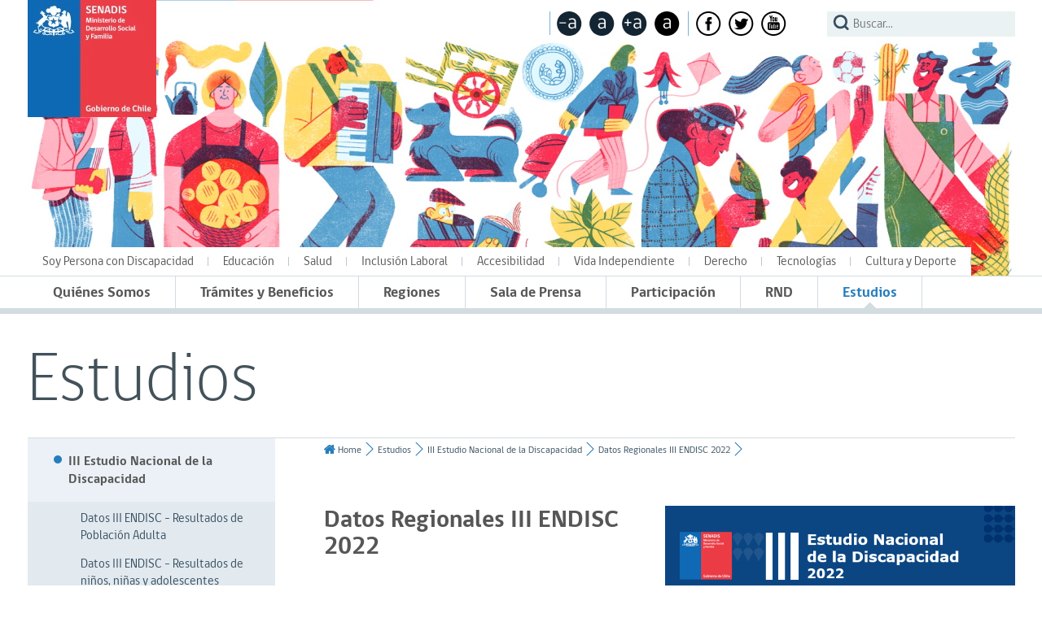

--- FILE ---
content_type: text/html; charset=UTF-8
request_url: https://www.senadis.gob.cl/pag/694/2005/datos_regionales_iii_endisc_2022
body_size: 41081
content:
<!DOCTYPE html>
<html lang="es">
<head>
<meta http-equiv="Content-Type" content="text/html; charset=utf-8" />
<title>Servicio Nacional de la Discapacidad</title>
<link href="/resources/css/layout.css" rel="stylesheet" type="text/css" />
<link href="/resources/css/web/print.css" rel="stylesheet" type="text/css" media="print" />

<!--<script  type="text/javascript" src="/resources/js/jquery-1.11.3.min.js"></script>-->
<script type="text/javascript" src="/resources/js/jquery/js/jquery-1.7.2.min.js"></script>
<link href="/resources/css/accesibilidad.css" rel="stylesheet" type="text/css" />


<!--Menu-->
    <link href="/resources/js/menu/menu.css" rel="stylesheet" type="text/css" media="screen" />
    <script type="text/javascript" src="/resources/js/menu/jquery.hoverIntent.minified.js"></script>
<script type="text/javascript">


		$(function(){

			// toma los valores de cada input y los guarda y vacia en focus();
			// los restablece en blur()
			$('input, textarea').each(function(){
				// tomamos el valor actual del input
				var currentValue = $(this).val();
				// en el focus() comparamos si es el mismo por defecto, y si es asi lo vaciamos
				$(this).focus(function(){
					if( $(this).val() == currentValue ) {
						$(this).val('');
					};
				});
				// en el blur, si el usuario dejo el value vacio, lo volvemos a restablecer
				$(this).blur(function(){
					if( $(this).val() == '' ) {
						$(this).val(currentValue);
					};
				});
			});

		});
	
</script>
<script type="text/javascript" src="/resources/js/t_texto.js"></script>

<script type="text/javascript">
  (function(i,s,o,g,r,a,m){i['GoogleAnalyticsObject']=r;i[r]=i[r]||function(){
  (i[r].q=i[r].q||[]).push(arguments)},i[r].l=1*new Date();a=s.createElement(o),
  m=s.getElementsByTagName(o)[0];a.async=1;a.src=g;m.parentNode.insertBefore(a,m)
  })(window,document,'script','//www.google-analytics.com/analytics.js','ga');

  ga('create', 'UA-16414425-1', 'auto');
  ga('create', 'UA-92544484-3', 'auto', 'clientTracker');
  ga('send', 'pageview');
  ga('clientTracker.send', 'pageview');

</script>



<link rel="stylesheet" href="/resources/css/accordion.css" />
<script type="text/javascript" src="/resources/js/accordion.js"></script>

<script type="text/javascript">

// Boton Subir
$(document).ready(function() {	
	$('#top-link').click(function(e) {
		$("html:not(:animated),body:not(:animated)").animate({ scrollTop: 0}, 1100);
		return false;
	});
});

</script>

<!--
<script src="//f1-na.readspeaker.com/1script/8070/ReadSpeaker.js?pids=embhl" type="text/javascript"></script>
-->
<script src="https://system.user-a.co.il/Customers/3748629/_www_senadis_gob_cl/andifn1.js" id="andipath"></script>

<script  type="text/javascript" src="/resources/js/jquery_cycle2.js"></script>
<script  type="text/javascript" src="/resources/js/jquery_cycle_caroucel.js"></script>

<!--SLIDER -->
    <link rel="stylesheet" type="text/css" href="/resources/js/slider_plus/slider/themes/minimalist/jquery.slider.css" />
    <script type="text/javascript" src="/resources/js/slider_plus/slider/jquery.slider.min.js"></script>
    <script type="text/javascript" src="/resources/js/lateral.js"></script>
	


    
</head>
	
<body onLoad="cambiarLateralclass('it_1151', 'selec') ; ">
<div  id="header">
    <div class="cont_header"><a href="/" accesskey="1"><img src="/resources/images/logo_senadis.gif"  alt="Senadis" class="logo" /></a>

                

        	<div class="opciones">
                
            <a href="/" class="inicio" ></a>
                         
            
           	  <div class="tamano" id="botones">
                   
                	<a href="#" class="menosa achicar" title="Disminución del tamaño de la fuente"  ></a>
                    <a href="#" class="a normal" title="Tamaño normal de la fuente" ></a>
                    <a href="#" class="masa agrandar" title="Ampliar el tamaño de la fuente"  ></a>
                    <a href="#" class="a2 contraste" title="Contraste de pagina" ></a>
                    <div class="clear"><!----></div>
                </div>
                
                <div class="redes">
                    <!-- <a href="#" class="telefono" target="_blank"></a> -->

                	<a href="https://www.facebook.com/senadisgobchile" class="facebook" target="_blank" title="Ir a Facebook" ></a>
                    <a href="https://twitter.com/senadis_gob" class="twitter" target="_blank" title="Ir a Twitter"></a>
                    <a href="https://www.youtube.com/channel/UC6GJZkAP7ojgmHKCOUgIPtA" class="youtube" target="_blank" title="Ir a Youtube"></a>
                   <!-- <a href="https://www.flickr.com/photos/senadis_gob/" class="flickr" target="_blank" title="Ir a Flickr"></a-->
                    <div class="clear"><!----></div>
                </div>

                <form method="get" action="/buscador">
                        <label class="busqueda"><input type="text" name="search" id="buscadoor" placeholder="Buscar..."></label>
                        <!--input type="image" src="/resources/images/general/search.png" alt="Buscar" id="buscador-btn"-->
                    </form>
                

    		</div>
            
            
            <div class="clear"></div>
			<!--
            <div id="readspeaker_button1" class="rs_skip rsbtn rs_preserve mt30">
                <a class="rsbtn_play" accesskey="L" title="Escuchar esta pagina utilizando ReadSpeaker" href="//app-na.readspeaker.com/cgi-bin/rsent?customerid=8070&lang=es_us&readid=contenido&url=http%3A%2F%2Fwww.senadis.gob.cl%2Fpag%2F694%2F2005%2Fdatos_regionales_iii_endisc_2022">
                    <span class="rsbtn_left rsimg rspart">
                        <span class="rsbtn_text">
                            <span>Escuchar</span>
                        </span>
                    </span>
                    <span class="rsbtn_right rsimg rsplay rspart"></span>
                </a>
            </div>
           	-->
            <ul id="topnav" class="menu_secundario id_1425"><li class="it_1425"><a href="/pag/539/1425/soy_persona_con_discapacidad">Soy Persona con Discapacidad</a></li><li class="it_1139"><a href="/pag/273/1514/programa_de_atencion_temprana">Educación</a><div class="sub sub1"><div class="row"><ul class="sub_ul id_1206"><li class="it_1206"><a href="/pag/273/1514/programa_de_atencion_temprana">Programas</a></li><li class="it_2058"><a href="/pag/747/2058/informes_de_reporte_glosa_10_programa_de_atencion_temprana">Informes de reporte Glosa 10 - Programa de Atención Temprana</a></li><li class="it_1961"><a href="/pag/612/1961/historico_programa_de_atencion_temprana">Histórico Programa de Atención Temprana</a></li><li class="it_1554"><a href="/pag/300/1554/historico_concursos_educacion">Histórico Concursos Educación</a></li><li class="it_1205"><a href="/pag/139/1205/links_de_interes">Links de Interés</a></li><li class="it_1204"><a href="/areas/educacion/documentos">Documentos</a></li></ul></div></div></li><li class="it_1141"><a href="/pag/142/1203/descripcion">Salud</a><div class="sub sub1"><div class="row"><ul class="sub_ul id_1203"><li class="it_1203"><a href="/pag/142/1203/descripcion">Descripción</a></li><li class="it_1212"><a href="/pag/145/1400/programa_de_prevencion_y_promocion_de_la_salud_en_personas_en_situacion_de_discapacidad">Programas</a></li><li class="it_1209"><a href="/pag/263/1209/lineas_de_accion">Líneas de Acción</a></li><li class="it_1211"><a href="/pag/144/1211/links_de_interes">Links de Interés</a></li><li class="it_1210"><a href="/areas/salud/documentos">Documentos</a></li><li class="it_1884"><a href="/pag/443/1724/convocatoria_2017_programa_fortalecimiento_a_la_red_de_rehabilitacion_con_base_comunitaria">Históricos Programa Fortalecimiento a la Red de Rehabilitación con Base Comunitaria</a></li></ul></div></div></li><li class="it_1142"><a href="/pag/149/1214/descripcion">Inclusión Laboral</a><div class="sub sub1"><div class="row"><ul class="sub_ul id_1214"><li class="it_1214"><a href="/pag/149/1214/descripcion">Descripción</a></li><li class="it_1215"><a href="/pag/268/1507/empleo_dependiente">Líneas de Acción</a></li><li class="it_1694"><a href="/pag/421/1694/ley_de_inclusion_laboral">Ley de Inclusión Laboral</a></li><li class="it_1217"><a href="/areas/trabajo/documentos ">Documentos</a></li><li class="it_1917"><a href="/pag/615/1917/convocatoria_acotada_programa_apoyo_inclusion_laboral_personas_con_discapacidad_2021_cerrada">Convocatoria Acotada Programa Apoyo Inclusión Laboral Personas con Discapacidad 2021 (Cerrada)</a></li><li class="it_2070"><a href="/pag/721/1977/convocatoria_programa_apoyo_a_la_inclusion_laboral_de_personas_con_discapacidad_2023">Convocatoria Programa Apoyo a la Inclusión Laboral de Personas con Discapacidad 2023 (Cerrada)</a></li></ul></div></div></li><li class="it_1201"><a href="/pag/167/1236/descripcion">Accesibilidad</a><div class="sub sub1"><div class="row"><ul class="sub_ul id_1236"><li class="it_1236"><a href="/pag/167/1236/descripcion"> Descripción</a></li><li class="it_1237"><a href="/pag/270/1510/accesibilidad_en_la_estrategia_de_desarrollo_local_inclusivo">Líneas de Acción</a></li><li class="it_1240"><a href="/pag/170/1240/mesas_de_trabajo">Planes, Programas y Productos</a></li><li class="it_1239"><a href="/pag/169/1239/links_de_interes">Gestión Intersectorial</a></li><li class="it_1238"><a href="/documentos/listado/146/accesibilidad"> Documentos</a></li></ul></div></div></li><li class="it_1199"><a href="/pag/159/1225/descripcion">Vida Independiente</a><div class="sub sub1"><div class="row"><ul class="sub_ul id_1225"><li class="it_1225"><a href="/pag/159/1225/descripcion">Descripción</a></li><li class="it_1226"><a href="/pag/264/1505/vida_independiente">Líneas de Acción</a></li><li class="it_1229"><a href="/pag/162/1229/programas">Programas</a></li><li class="it_1228"><a href="/pag/161/1228/links_de_interes">Links de Interés</a></li><li class="it_1227"><a href="/areas/autonomia/documentos ">Documentos</a></li><li class="it_2060"><a href="/pag/738/2060/historicos_convocatoria_programa_modelos_residenciales_para_adultos_con_discapacidad">Históricos Convocatoria Programa Modelos Residenciales para Adultos con Discapacidad</a></li><li class="it_1794"><a href="/pag/311/1795/convocatoria_programa_transito_a_la_vida_independiente_2016">Históricos Programa Tránsito a la Vida Independiente</a></li><li class="it_1859"><a href="/pag/563/1859/convocatoria_capacitacion_para_equipos_de_trabajo_con_personas_en_situacion_calle_con_discapacidad">Convocatoria Capacitación para Equipos de Trabajo con Personas en situación Calle con Discapacidad</a></li></ul></div></div></li><li class="it_1200"><a href="/pag/164/1231/descripcion">Derecho</a><div class="sub sub1"><div class="row"><ul class="sub_ul id_1231"><li class="it_1231"><a href="/pag/164/1231/descripcion">Descripción</a></li><li class="it_1232"><a href="/pag/165/1232/lineas_de_accion">Líneas de Acción</a></li><li class="it_1599"><a href="/pag/329/1595/acceso_a_la_justicia">Programa Acceso a la Justicia para Personas con Discapacidad</a></li><li class="it_1546"><a href="/pag/291/1547/constitucion_politica_y_tratados_internacionales_en_materia_de_discapacidad">Normativa en Derecho y Discapacidad</a></li><li class="it_1550"><a href="/pag/295/1550/temas_internacionales">Temas Internacionales</a></li><li class="it_1233"><a href="/areas/derecho/documentos">Documentos</a></li><li class="it_1698"><a href="/pag/573/1863/boletines_informativos_2020">Boletines Informativos</a></li><li class="it_1916"><a href="/pag/613/1916/convocatoria_curso_de_derechos_humanos_discapacidad_e_infancia_ano_2021">Convocatoria Curso de Derechos Humanos, Discapacidad e Infancia año 2021</a></li></ul></div></div></li><li class="it_1202"><a href="/pag/171/1241/descripcion">Tecnologías</a><div class="sub sub1"><div class="row"><ul class="sub_ul id_1241"><li class="it_1241"><a href="/pag/171/1241/descripcion">Descripción</a></li><li class="it_1242"><a href="/pag/172/1405/red_nacional_de_tecnologias">Líneas de Acción</a></li><li class="it_1243"><a href="/areas/tecnologias/documentos">Documentos</a></li></ul></div></div></li><li class="it_1198"><a href="/pag/154/1220/descripcion">Cultura y Deporte</a><div class="sub sub1"><div class="row"><ul class="sub_ul id_1220"><li class="it_1220"><a href="/pag/154/1220/descripcion">Descripción</a></li><li class="it_1221"><a href="/pag/155/1403/lineas_de_accion_de_cultura">Líneas de Acción</a></li><li class="it_1224"><a href="/pag/158/1224/programas">Programas</a></li><li class="it_1223"><a href="/pag/157/1223/links_de_interes">Links de Interés</a></li><li class="it_1222"><a href="/areas/culturadeporte/documentos">Documentos</a></li></ul></div></div></li></ul>
            <!--ul class="menu_secundario" id="topnav">
	            <li id="educacion"><a href="#" class="linea">Educación</a>
                
                		<div class="sub sub1">
                                <div class="row" >
                                        <ul class="sub_ul linea">
                                          <li><a href="#">Descripción General</a></li>
                                            <li><a href="#">Licencia de Conducir</a></li>
                                            <li><a href="#">Obras</a></li>
                                            <li><a href="#">Patentes Comerciales</a></li>
                                            <li><a href="#"> Permiso de Circulación</a></li>
                                  		</ul>
                                        
                                        <ul class="sub_ul ">
                                           	<li><a href="#"> Registro Civil</a></li>
                                           	<li><a href="#">Certificado de Mudanza</a></li>
                                        	<li ><a href="#">Ficha de Protección Social</a></li>
                                            <li ><a href="#" target="_blank">Consulta de Causas</a></li>
                                         </ul>
                                </div>
                                <div class="clear"></div>
                          </div>
                
                </li>
                <li id="salud"><a href="#" class="linea">Salud</a></li>
                <li id="i_laboral"><a href="#" class="linea">Inclusión Laboral</a></li>
                <li id="c_deporte"><a href="#" class="linea">Cultura y Deporte</a></li>
                <li id="a_dependencia"><a href="#" class="linea">Autonomía y Dependencia</a></li>
                <li id="derecho"><a href="#" class="linea">Derecho</a></li>
                <li id="accesibilidad"><a href="#" class="linea">Accesibilidad</a></li>
                <li id="tecnologia"><a href="#" class="linea">Tecnologías</a></li>
                <li id="p_discapacidad"><a href="#" >Soy Persona con Discapacidad</a></li>
            </ul-->


            <div class="clear"><!----></div>
    </div>
    <div class="menu_principal">
        <div class="cont_principal">
            <ul id="topnav2" class="sub_ul id_329"><li class="it_329"><a href="/pag/2/1144/introduccion">Quiénes Somos</a><div class="sub sub1"><div class="row"><ul class="sub_ul id_1144"><li class="it_1144"><a href="/pag/2/1144/introduccion">Introducción</a></li><li class="it_1145"><a href="/pag/3/1145/mision">Misión y Objetivos Estratégicos</a></li><li class="it_1986"><a href="/pag/4/1986/director_nacional">Director Nacional </a></li><li class="it_1967"><a href="/pag/656/1967/subdirectora_nacional">Subdirectora Nacional</a></li><li class="it_1148"><a href="/pag/6/1148/organigrama">Organigrama</a></li><li class="it_1149"><a href="/pag/7/1149/trabaje_en_senadis">Trabaje en Senadis</a></li><li class="it_1150"><a href="/pag/8/1150/bgi_historicos">BGI (Históricos)</a></li><li class="it_1670"><a href="/pag/402/1670/compromisos_de_gestion_institucional">Compromisos de Gestión Institucional</a></li><li class="it_1633"><a href="/pag/363/1633/docpublicos_contraloria_general_de_la_republica">Doc.Públicos Contraloría General de la República</a></li><li class="it_1767"><a href="/pag/481/1767/estados_financieros">Estados Financieros</a></li><li class="it_1912"><a href="/pag/648/1912/presupuesto">Presupuesto </a></li></ul></div></div></li><li class="it_1137"><a href="#">Trámites y Beneficios</a><div class="sub sub1"><div class="row"><ul class="sub_ul id_2118"><li class="it_2118"><a href="/pag/799/2118/becas_estudiantes_con_discapacidad_de_educacion_superior_estudiantes_nuevos_ano_2026">Becas estudiantes con discapacidad de educación superior - Estudiantes Nuevos año 2026</a></li><li class="it_2119"><a href="/pag/800/2119/becas_servicios_de_apoyo_para_estudiantes_con_discapacidad_de_educacion_superior_renovacion_2026">Becas servicios de apoyo para estudiantes con discapacidad de educación superior - Renovación 2026</a></li><li class="it_2114"><a href="/pag/795/2114/convocatoria_publica_2025_modalidad_de_continuidad_de_servicios_de_apoyo">Convocatoria Pública 2025 Modalidad de Continuidad de Servicios de Apoyo </a></li><li class="it_2095"><a href="/pag/780/2095/convocatoria_2025_programa_regular_de_ayudas_tecnicas">Convocatoria 2025, Programa Regular de Ayudas Técnicas</a></li><li class="it_1684"><a href="/pag/758/1684/estrategia_de_desarrollo_local_inclusivo_edli_2024">Estrategia de Desarrollo Local Inclusivo, EDLI 2024</a></li><li class="it_1152"><a href="/pag/741/1152/programa_de_ayudas_tecnicas">Convocatoria 2024 Programa Regular de Ayudas Técnicas</a></li><li class="it_1575"><a href="/pag/751/1575/programa_transito_a_la_vida_independiente_2025">Programa Tránsito a la Vida Independiente 2025</a></li><li class="it_2047"><a href="/pag/749/2047/convocatoria_programa_modelos_residenciales_para_adultos_con_discapacidad_20252027">Convocatoria Programa Modelos Residenciales para Adultos con Discapacidad 2025-2027</a></li><li class="it_1756"><a href="/pag/754/1756/fondo_concursable_senadis_2025">Fondo Nacional de Proyectos Inclusivos FONAPI 2025</a></li><li class="it_1155"><a href="/pag/34/1278/introduccion">Patrocinios</a></li><li class="it_1594"><a href="/pag/329/1594/programa_acceso_a_la_justicia_para_personas_con_discapacidad">Programa Acceso a la Justicia para Personas con Discapacidad</a></li><li class="it_1952"><a href="https://academia.senadis.cl" target="_blank">Academia Senadis</a></li><li class="it_1886"><a href="https://www.portaltransparencia.cl/PortalPdT/web/guest/directorio-de-organismos-regulados?p_p_id=pdtorganismos_WAR_pdtorganismosportlet&orgcode=64e0ced2fcac746822dbc68802b820e3" target="_blank">Ley de Transparencia</a></li><li class="it_1887"><a href="https://www.leylobby.gob.cl/instituciones/AI003" target="_blank">Ley del Lobby</a></li><li class="it_1888"><a href="/pag/593/1888/contactenos_siac">Contáctenos - SIAC</a></li></ul></div></div></li><li class="it_330"><a href="#" id="menu-regiones">Regiones</a><div class="sub sub1"><div class="row"><ul class="sub_ul id_1156"><li class="it_1156"><a href="/region/arica_y_parinacota/portadas">Región de Arica y Parinacota</a></li><li class="it_1157"><a href="/region/tarapaca/portadas">Región de Tarapacá</a></li><li class="it_1158"><a href="/region/antofagasta/portadas">Región de Antofagasta</a></li><li class="it_1159"><a href="/region/atacama/portadas">Región de Atacama</a></li><li class="it_1160"><a href="/region/coquimbo/portadas">Región de Coquimbo</a></li><li class="it_1161"><a href="/region/valparaiso/portadas">Región de Valparaíso</a></li><li class="it_1162"><a href="/region/metropolitana/portadas">Región Metropolitana</a></li><li class="it_1163"><a href="/region/ohiggins/portadas">Región del Libertador General Bernardo O'Higgins</a></li><li class="it_1164"><a href="/region/maule/portadas">Región del Maule</a></li><li class="it_1770"><a href="/region/nuble/portadas">Región de Ñuble</a></li><li class="it_1165"><a href="/region/bio_bio/portadas">Región del Biobío</a></li><li class="it_1166"><a href="/region/araucania/portadas">Región de La Araucanía</a></li><li class="it_1167"><a href="/region/los_rios/portadas">Región de Los Ríos</a></li><li class="it_1168"><a href="/region/los_lagos/portadas">Región de Los Lagos</a></li><li class="it_1169"><a href="/region/aysen/portadas">Región de Aysén del General Carlos Ibáñez del Campo</a></li><li class="it_1170"><a href="/region/magallanes/portadas">Región de Magallanes y de la Antártica Chilena</a></li></ul></div></div></li><li class="it_331"><a href="/sala_prensa/noticias" id="menu-prensa">Sala de Prensa</a><div class="sub sub1"><div class="row"><ul class="sub_ul id_1171"><li class="it_1171"><a href="/sala_prensa/noticias">Noticias</a></li><li class="it_1172"><a href="/sala_prensa/agenda"> Agenda y Actividades</a></li><li class="it_1518"><a href="https://www.youtube.com/channel/UC6GJZkAP7ojgmHKCOUgIPtA">Galería de Videos</a></li><li class="it_2049"><a href="/pag/739/2049/ficcion_o_realidad_campana_sobre_los_derechos_de_las_personas_con_discapacidad">¿Ficción o Realidad? Campaña sobre los Derechos de las Personas con Discapacidad</a></li><li class="it_1632"><a href="/documentos/listado/140/material-grafico-senadis">Material Gráfico SENADIS</a></li><li class="it_1798"><a href="/pag/509/1798/campana_buen_trato_de_ninas_ninos_y_adolescentes_con_discapacidad_en_el_mundo">Campaña Buen Trato de Niñas, Niños y Adolescentes con Discapacidad en el Mundo</a></li><li class="it_1870"><a href="https://www.senadis.gob.cl/documentos">Centro de Documentación</a></li></ul></div></div></li><li class="it_334"><a href="/participacion/noticias">Participación</a><div class="sub sub1"><div class="row"><ul class="sub_ul id_1380"><li class="it_1380"><a href="/participacion/noticias">Noticias</a></li><li class="it_1787"><a href="/pag/502/1787/catastro_de_organizaciones_de_y_para_personas_con_discapacidad">Catastro de Organizaciones de y para Personas con Discapacidad</a></li><li class="it_1370"><a href="/pag/194/1427/descripcion">Consejo Consultivo de la Discapacidad</a></li><li class="it_1371"><a href="/pag/201/1438/descripcion">Consejo de la Sociedad Civil</a></li><li class="it_1178"><a href="/pag/218/1456/descripcion">Consultas Ciudadanas</a></li><li class="it_1179"><a href="/pag/219/1457/descripcion">Cuenta Pública Participativa</a></li><li class="it_1697"><a href="/pag/422/1697/buenas_practicas_de_organizaciones">Buenas Prácticas de Organizaciones</a></li></ul></div></div></li><li class="it_1138"><a href="/pag/599/1897/descripcion">RND</a><div class="sub sub1"><div class="row"><ul class="sub_ul id_1897"><li class="it_1897"><a href="/pag/599/1897/descripcion">Descripción</a></li><li class="it_1898"><a href="/pag/600/1898/credencial_de_discapacidad">Credencial de Discapacidad</a></li><li class="it_1899"><a href="/pag/601/1899/beneficios_del_rnd">Beneficios del RND</a></li><li class="it_1945"><a href="/pag/637/1945/campana_mi_decision_mi_credencial">Campaña Mi Decisión, Mi Credencial</a></li><li class="it_1900"><a href="/pag/602/1900/plan_nacional_de_calificacion_y_certificacion_de_la_discapacidad">Plan Nacional de Calificación y Certificación de la Discapacidad</a></li><li class="it_1901"><a href="/pag/579/1901/diagnostico_del_plan_nacional_de_calificacion_y_certificacion">Diagnóstico del Plan Nacional de Calificación y Certificación</a></li></ul></div></div></li><li class="it_1151"><a href="/pag/693/2004/iii_estudio_nacional_de_la_discapacidad">Estudios</a><div class="sub sub1"><div class="row"><ul class="sub_ul id_2004"><li class="it_2004"><a href="/pag/693/2004/iii_estudio_nacional_de_la_discapacidad">III Estudio Nacional de la Discapacidad</a></li><li class="it_1197"><a href="/pag/355/1197/ii_estudio_nacional_de_discapacidad">II Estudio Nacional de Discapacidad</a></li><li class="it_1478"><a href="/pag/136/1196/resultados_endisc_i">I Estudio Nacional de Discapacidad</a></li><li class="it_1193"><a href="/endisc/noticias">Noticias</a></li><li class="it_1729"><a href="/pag/447/1729/otros_documentos_de_interes">Otros documentos de interés</a></li></ul></div></div></li></ul>
        </div>
        <div class="clear"></div>
    </div>
   

    
    
    
    
    


</div>
<div id="aqui"></div>

<script type="text/javascript">
    
  /*  $(document).ready(function(){
        var cant=0;
        cant=($(".id_353 li").size()); 
        $(".id_353 li:last").html('</ul><ul class="sub_ul ">');
    });*/

    $(function() {
    var num_cols = 2,
    container = $('ul#topnav2 li .row'),
    listItem = 'li',
    listClass = 'sub_ul';
    container.each(function() {
        var items_per_col = new Array(),
        items = $(this).find(listItem),
        min_items_per_col = Math.floor(items.length / num_cols),
        difference = items.length - (min_items_per_col * num_cols);
        for (var i = 0; i < num_cols; i++) {
            if (i < difference) {
                items_per_col[i] = min_items_per_col + 1;
            } else {
                items_per_col[i] = min_items_per_col;
            }
        }
        for (var i = 0; i < num_cols; i++) {
            $(this).append($('<ul ></ul>').addClass(listClass));
            for (var j = 0; j < items_per_col[i]; j++) {
                var pointer = 0;
                for (var k = 0; k < i; k++) {
                    pointer += items_per_col[k];
                }
                $(this).find('.' + listClass).last().append(items[j + pointer]);
            }
        }
    });

    var num_cols = 2,
    container = $('ul#topnav li .row'),
    listItem = 'li',
    listClass = 'sub_ul';
    container.each(function() {
        var items_per_col = new Array(),
        items = $(this).find(listItem),
        min_items_per_col = Math.floor(items.length / num_cols),
        difference = items.length - (min_items_per_col * num_cols);
        for (var i = 0; i < num_cols; i++) {
            if (i < difference) {
                items_per_col[i] = min_items_per_col + 1;
            } else {
                items_per_col[i] = min_items_per_col;
            }
        }
        for (var i = 0; i < num_cols; i++) {
            $(this).append($('<ul ></ul>').addClass(listClass));
            for (var j = 0; j < items_per_col[i]; j++) {
                var pointer = 0;
                for (var k = 0; k < i; k++) {
                    pointer += items_per_col[k];
                }
                $(this).find('.' + listClass).last().append(items[j + pointer]);
            }
        }
    });




$("ul").each(
  function() {
    var elem = $(this);
    if (elem.children().length == 0) {
      elem.remove();
    }
  }
);
$('.row ul:first-child').addClass('linea');


$('#topnav li a').addClass('linea');

});
</script>



    <div class="cabecera">
        <div class="cont_cabecera_secc">
                
        
           <h1  >Estudios</h1>
        
        </div>
    </div> 


<div class="contenidos">
	<div class="cont_contenidos">
    
    <div id="zona_lateral">
    	
        <!--
<div style="text-align: center"><a href="/pag/413/958/nuestros_logros"><img src="/resources/templates/includes/logros.png"></a></div>
-->
<ul id="NULL" class="sub_ul id_2004"><li class="selec"><a href="/pag/693/2004/iii_estudio_nacional_de_la_discapacidad">III Estudio Nacional de la Discapacidad</a><div class="sub sub1"><div class="row"><ul class="sub_ul id_2036"><li class="it_2036"><a href="/pag/726/2036/datos_iii_endisc_resultados_de_poblacion_adulta">Datos III ENDISC - Resultados de Población Adulta</a></li><li class="it_2037"><a href="/pag/727/2037/datos_iii_endisc_resultados_de_ninos_ninas_y_adolescentes">Datos III ENDISC - Resultados de niños, niñas y adolescentes</a></li><li class="selec"><a href="/pag/694/2005/datos_regionales_iii_endisc_2022">Datos Regionales III ENDISC 2022</a><div class="sub sub1"><div class="row"><ul class="sub_ul id_2018"><li class="it_2018"><a href="/pag/705/2018/datos_iii_endisc_region_de_arica_y_parinacota">Datos III ENDISC Región de Arica y Parinacota</a></li><li class="it_2009"><a href="/pag/697/2009/datos_iii_endisc_region_de_tarapaca">Datos III ENDISC Región de Tarapacá</a></li><li class="it_2016"><a href="/pag/703/2016/datos_iii_endisc_region_de_antofagasta">Datos III ENDISC Región de Antofagasta</a></li><li class="it_2014"><a href="/pag/701/2014/datos_iii_endisc_region_de_atacama">Datos III ENDISC Región de Atacama</a></li><li class="it_2011"><a href="/pag/698/2011/datos_iii_endisc_region_de_coquimbo">Datos III ENDISC Región de Coquimbo</a></li><li class="it_2021"><a href="/pag/708/2021/datos_iii_endisc_region_de_valparaiso">Datos III ENDISC Región de Valparaíso</a></li><li class="it_2006"><a href="/pag/692/2006/datos_iii_endisc_region_metropolitana">Datos III ENDISC Región Metropolitana</a></li><li class="it_2013"><a href="/pag/700/2013/datos_iii_endisc_region_de_ohiggins">Datos III ENDISC Región de O'Higgins</a></li><li class="it_2022"><a href="/pag/710/2022/datos_iii_endisc_region_del_maule">Datos III ENDISC Región del Maule</a></li><li class="it_2023"><a href="/pag/709/2023/datos_iii_endisc_region_de_nuble">Datos III ENDISC Región de Ñuble</a></li><li class="it_2019"><a href="/pag/706/2019/datos_iii_endisc_region_de_biobio">Datos III ENDISC Región de Biobío</a></li><li class="it_2017"><a href="/pag/704/2017/datos_iii_endisc_region_de_la_araucania">Datos III ENDISC Región de La Araucanía</a></li><li class="it_2024"><a href="/pag/711/2024/datos_iii_endisc_region_de_los_rios">Datos III ENDISC Región de Los Ríos</a></li><li class="it_2025"><a href="/pag/712/2025/datos_iii_endisc_region_de_los_lagos">Datos III ENDISC Región de Los Lagos</a></li><li class="it_2008"><a href="/pag/695/2008/datos_iii_endisc_region_de_aysen">Datos III ENDISC Región de Aysén</a></li><li class="it_2026"><a href="/pag/713/2026/datos_iii_endisc_region_de_magallanes">Datos III ENDISC Región de Magallanes</a></li></ul></div></div></li><li class="it_2039"><a href="/pag/730/2039/material_grafico_iii_endisc_2022">Material Gráfico III ENDISC 2022</a><div class="sub sub1"><div class="row"><ul class="sub_ul id_2040"><li class="it_2040"><a href="/pag/734/2040/folleto_iii_endisc_2022_datos_generales_poblacion_adulta_con_discapacidad">Folleto III ENDISC 2022 Datos Generales Población Adulta con discapacidad</a></li><li class="it_2041"><a href="/pag/731/2041/folleto_iii_endisc_2022_datos_ninos_ninas_y_adolescentes_con_discapacidad">Folleto III ENDISC 2022 Datos Niños, Niñas y Adolescentes con discapacidad</a></li><li class="it_2043"><a href="/pag/733/2043/folleto_iii_endisc_datos_enfoque_de_genero">Folleto III ENDISC Datos Enfoque de Género</a></li></ul></div></div></li></ul></div></div></li><li class="it_1197"><a href="/pag/355/1197/ii_estudio_nacional_de_discapacidad">II Estudio Nacional de Discapacidad</a><div class="sub sub1"><div class="row"><ul class="sub_ul id_1398"><li class="it_1398"><a href="/pag/137/1398/introduccion">Sobre el II Estudio Nacional de la Discapacidad</a></li><li class="it_1569"><a href="/pag/305/1569/metodologia">Metodología</a></li><li class="it_1570"><a href="/pag/306/1570/publicaciones">Publicaciones</a></li><li class="it_1625"><a href="/pag/356/1625/base_de_datos">Base de datos</a></li><li class="it_1571"><a href="/pag/307/1571/hitos_anteriores">Hitos Anteriores</a></li><li class="it_1399"><a href="/pag/193/1399/informes_de_jornadas_dialogos_ciudadanos_endisc_ii">Informes de sistematización de las Jornadas Diálogos Ciudadanos</a></li><li class="it_1573"><a href="/pag/309/1573/informe_de_sistematizacion_jornada_sector_publico">Informe de Sistematización Jornada Sector Público</a></li><li class="it_1574"><a href="/pag/310/1574/glosario">Glosario</a></li><li class="it_1650"><a href="/pag/387/1650/material_grafico">Material Gráfico</a></li></ul></div></div></li><li class="it_1478"><a href="/pag/136/1196/resultados_endisc_i">I Estudio Nacional de Discapacidad</a><div class="sub sub1"><div class="row"><ul class="sub_ul id_1196"><li class="it_1196"><a href="/pag/136/1196/resultados_endisc_i">Resultados I Estudio Nacional de la Discapacidad</a></li><li class="it_1195"><a href="/pag/135/1195/bases_de_datos_endisc">Bases de Datos I Estudio Nacional de la Discapacidad</a></li></ul></div></div></li><li class="it_1193"><a href="/endisc/noticias">Noticias</a></li><li class="it_1729"><a href="/pag/447/1729/otros_documentos_de_interes">Otros documentos de interés</a></li></ul>
<!-- BANNERS REGIONALES -->

<!-- section id="banners">
        <ul>
                <li><a href="https://cuentapublica.senadis.cl/"  target="_blank"><img src="/resources/upload/4fe358d51c20491f54c47f1f1f637022.png" alt="Cuenta Pública Senadis" /></a></li>
                <li><a href="http://goo.gl/BX5b5A"  target="_blank"><img src="/resources/upload/dfd84a9457daba5f09104b0333954190.gif" alt="Solicitar Información Ley de Transparencia" /></a></li>
                <li><a href="https://www.bolsilloelectronico.gob.cl/"  target="_blank"><img src="/resources/upload/983709ea52d79f80cda9ec40735adf3b.png" alt="Bolsillo Familiar Electrónico" /></a></li>
                <li><a href="https://www.leylobby.gob.cl/instituciones/AI003"  target="_blank"><img src="/resources/upload/63d2a4bddf2f670041270c282b59b0e1.gif" alt="Solicitud de Audiencia por Ley del Lobby" /></a></li>
                <li><a href="http://www.registrosocial.gob.cl/"  target="_blank"><img src="/resources/upload/7f8e713a3d7022fb4e1656b014fc6b0b.png" alt="Registro Social de Hogares" /></a></li>
                <li><a href="http://www.mercadopublico.cl/Portal/FeedOrg.aspx?qs=5wL1Qld95hB0g6kRP7++mQ=="  target="_blank"><img src="/resources/upload/83788655e5a44976f26c118a9b434ede.gif" alt="Licitaciones de esta institución" /></a></li>
                <li><a href="https://www.empleospublicos.cl/"  target="_blank"><img src="/resources/upload/ed8b985481cb6fe93dd6323a5aba0649.png" alt="www.empleospublicos.cl" /></a></li>
                <li><a href="http://www.bcn.cl/leyfacil/index_html"  target="_blank"><img src="/resources/upload/2a87c76b9eb64ec16092ac82476f3ed2.gif" alt="Ley Fácil" /></a></li>
                <li><a href=" https://www.registrocivil.cl/principal/servicios-en-linea/solicitud-renovacion-cedula-vencida"  target="_blank"><img src="/resources/upload/10bd063b516fe7417cdb55f69df64485.jpg" alt="Servicio Registro Civil e Identificaciones" /></a></li>
        
    </ul>
    
</section -->

     
    </div>
    
    <div id="zona_derecha">
    	<div id="zona_ruta">
        	<ul>
            	<li class="home"><a href="/" >Home</a></li>
                 
                    <li><a href="/pag/693/2004/iii_estudio_nacional_de_la_discapacidad">Estudios</a></li>
                 
                    <li><a href="/pag/693/2004/iii_estudio_nacional_de_la_discapacidad">III Estudio Nacional de la Discapacidad</a></li>
                 
                    <li><a href="/pag/694/2005/datos_regionales_iii_endisc_2022">Datos Regionales III ENDISC 2022</a></li>
                
            </ul>
        
        </div>
        <div class="clear"><!----></div>
		<!--
          <div id="readspeaker_button1" class="rs_skip rsbtn rs_preserve mt30">
            <a class="rsbtn_play" accesskey="L" title="Escuchar esta pagina utilizando ReadSpeaker" href="//app-na.readspeaker.com/cgi-bin/rsent?customerid=8070&lang=es_us&readid=contenido&url=http%3A%2F%2Fwww.senadis.gob.cl%2Fpag%2F694%2F2005%2Fdatos_regionales_iii_endisc_2022">
             <span class="rsbtn_left rsimg rspart">
             <span class="rsbtn_text">
                <span>Escuchar</span>
             </span>
            </span>
            <span class="rsbtn_right rsimg rsplay rspart"></span>
            </a>
        </div>
        -->
         <div class="zona_derecha_cont " id="contenido">
         
            
         <div class="cont_img fl_img_derecha">
   	   	   <div class="imagen"><img src="/resources/upload/03abae79f130cd80e4c36f0c6c952237.png"  alt="Imagen donde se lee III Estudio Nacional de la Discapacidad 2022 Servicio Nacional de la Discapacidad Datos Regionales" /></div>
         </div>
         
         
         <h2>Datos Regionales III ENDISC 2022</h2>

        
         
         
         <p><strong> </strong></p>
<h3><a href="https://www.senadis.gob.cl/pag/705/2018/datos_iii_endisc_region_de_arica_y_parinacota">Región de Arica y Parinacota</a></h3>
<h3><a href="https://www.senadis.gob.cl/pag/697/2009/datos_iii_endisc_region_de_tarapaca">Región de Tarapacá</a></h3>
<h3><a href="https://www.senadis.gob.cl/pag/703/2016/datos_iii_endisc_region_de_antofagasta">Región de Antofagasta</a></h3>
<h3><a href="https://www.senadis.gob.cl/pag/701/2014/datos_iii_endisc_region_de_atacama">Región de Atacama</a></h3>
<h3><a href="/pag/698/2011/datos_iii_endisc_region_de_coquimbo">Región de Coquimbo</a></h3>
<h3><a href="/pag/708/2021/datos_iii_endisc_region_de_valparaiso">Región de Valparaíso</a></h3>
<h3><a href="/pag/692/2006/datos_iii_endisc_region_metropolitana">Región Metropolitana</a></h3>
<h3><a href="https://www.senadis.gob.cl/pag/700/2013/datos_iii_endisc_region_de_ohiggins">Región de O'Higgins</a></h3>
<h3><a href="/pag/710/2022/datos_iii_endisc_region_del_maule">Región del Maule</a></h3>
<h3><a href="/pag/709/2023/datos_iii_endisc_region_de_nuble">Región de Ñuble</a></h3>
<h3><a href="https://www.senadis.gob.cl/pag/706/2019/datos_iii_endisc_region_de_biobio">Región del Biobío</a></h3>
<h3><a href="https://www.senadis.gob.cl/pag/704/2017/datos_iii_endisc_region_de_la_araucania">Región de La Araucanía</a></h3>
<h3><a href="/pag/711/2024/datos_iii_endisc_region_de_los_rios">Región de Los Ríos</a></h3>
<h3><a href="/pag/712/2025/datos_iii_endisc_region_de_los_lagos">Región de Los Lagos</a></h3>
<h3><a href="https://www.senadis.gob.cl/pag/695/2008/datos_iii_endisc_region_de_aysen">Región de Aysén</a></h3>
<h3><a href="/pag/713/2026/datos_iii_endisc_region_de_magallanes">Región de Magallanes</a></h3>
         
         
         
         
         
         
         
         <div class="clear"><!----></div>
         </div>
        
    <div class="clear"><!----></div>
        <div class="ultilitarios">
            
                <a  class="volver" onclick="javascript:history.go(-1);"><!----></a>
                <a  class="imprimir" onclick="javascript:print();"><!----></a>
                <a  class="subir" id="top-link"><!----></a>
            
        </div>
        

    	
    <div class="clear"><!----></div>
    </div>
    
    
    
    
    	
        <div class=" clear"><!----></div>
    </div>
	<div class=" clear"><!----></div>
    

</div>


<div id="zona_footer">
	
    <div class="cont_footer">

    <div id="atencion"><h2>Secciones</h2><ul class="sub_ul id_371"><li class="it_371"><a href="http://contactenos.senadis.cl/" target="_blank" accesskey="9">Contáctenos</a></li><li class="it_734"><a href="/pag/539/1425/soy_persona_con_discapacidad">Preguntas Frecuentes</a></li><li class="it_1397"><a href="/documentos">Centro de Documentación</a></li></ul></div><div id="informate"><h2>Acerca de</h2><ul class="sub_ul id_377"><li class="it_377"><a href="/pag/111/377/politicas_de_privacidad" accesskey="8">Políticas de Privacidad</a></li><li class="it_735"><a href="/pag/176/735/descarga_de_programas">Descarga de Programas</a></li><li class="it_378"><a href="/pag/178/378/accesibilidad" accesskey="7">Atajos de Teclas Especiales</a></li></ul></div>
    	

        
        <div class="info">
        	<div class="direccion">
        		<!-- <span class="uno">Mesa Central</span> -->
					<!-- <span class="dos">(+562)23873900</span> -->
					<!-- <span class="dos">(+569)68227611</span> -->
                	<span class="tres">Catedral 1575, Santiago</span>
        	</div>
            	<div class="chile_atiende">
                	<form method="get" action="https://www.chileatiende.gob.cl/buscar?query=" target="_blank">
                    		<label for="buscaChile">
                    		<input id="buscaChile" class="text" type="text" onblur="clearText(this)" onfocus="clearText(this)" value="Buscar..." name="buscar">
                    		</label>
                 	 </form>
            	</div>
        	<div class="w3c">
        		<a href="http://validator.w3.org/check?uri=referer"><img src="/resources/images/w_html5.gif"  alt="w3c" /></a>
            		<a href="http://jigsaw.w3.org/css-validator/check/referer?profile=css3"><img src="/resources/images/w_css.gif"  alt="w3c" /></a>
            		<a href="http://www.w3.org/WAI/"><img src="/resources/images/w_wai.gif"  alt="w3c" /></a>
            		<a href="http://www.tawdis.net/"><img src="/resources/images/w_taw.gif"  alt="w3c" /></a>
        	</div>
        </div>
        
        
        
        
    	<div class="clear"><!----></div>
    </div>
<div class="clear"><!----></div>
</div>


<script type="text/javascript">
    
  /*  $(document).ready(function(){
        var cant=0;
        cant=($(".id_353 li").size()); 
        $(".id_353 li:last").html('</ul><ul class="sub_ul ">');
    });*/

    $(function() {
   
$('#atencion').addClass('columna linea');


$('#informate').addClass('columna pl40');

});
</script>






</body>
</html>


--- FILE ---
content_type: text/css
request_url: https://www.senadis.gob.cl/resources/css/margenes_padding.css
body_size: 12135
content:
@charset "utf-8";
/* CSS Document */

/*----MARGENES--------*/
.mt0{margin-top:0px !important;}
.mt1{margin-top:1px !important;}
.mt2{margin-top:2px !important;}
.mt3{margin-top:3px !important;}
.mt4{margin-top:4px !important;}

.mt5{margin-top:5px !important;}
.mt6{margin-top:6px !important;}
.mt7{margin-top:7px !important;}
.mt8{margin-top:8px !important;}
.mt9{margin-top:9px !important;}



.mt10{margin-top:10px !important;}
.mt11{margin-top:11px !important;}
.mt12{margin-top:12px !important;}
.mt13{margin-top:13px !important;}
.mt14{margin-top:14px !important;}
.mt15{margin-top:15px !important;}
.mt20{margin-top:20px !important;}
.mt21{margin-top:21px !important;}
.mt22{margin-top:22px !important;}
.mt23{margin-top:23px !important;}
.mt24{margin-top:24px !important;}
.mt25{margin-top:25px !important;}
.mt28{margin-top:28px !important;}
.mt29{margin-top:29px !important;}
.mt30{margin-top:30px !important;}
.mt35{margin-top:35px !important;}
.mt40{margin-top:40px !important;}
.mt45{margin-top:45px !important;}
.mt50{margin-top:50px !important;}
.mt60{margin-top:60px !important;}
.mt70{margin-top:70px !important;}
.mt80{margin-top:80px !important;}
.mt90{margin-top:90px !important;}
.mt100{margin-top:100px !important;}
.mt110{margin-top:110px !important;}
.mt120{margin-top:120px !important;}
.mt130{margin-top:130px !important;}
.mt140{margin-top:140px !important;}
.mt150{margin-top:150px !important;}
.mt160{margin-top:160px !important;}
.mt161{margin-top:161px !important;}
.mt162{margin-top:162px !important;}
.mt170{margin-top:170px !important;}
.mt180{margin-top:180px !important;}











.ml0{margin-left: 0px !important;}
.ml5{margin-left: 5px !important;}
.ml10{margin-left: 10px !important;}
.ml11{margin-left: 11px !important;}
.ml12{margin-left: 12px !important;}
.ml13{margin-left: 13px !important;}
.ml14{margin-left: 14px !important;}
.ml15{margin-left: 15px !important;}
.ml16{margin-left: 16px !important;}
.ml17{margin-left: 17px !important;}
.ml18{margin-left: 18px !important;}
.ml19{margin-left: 19px !important;}

.ml20{margin-left: 20px !important;}
.ml20{margin-left: 20px !important;}
.ml21{margin-left: 21px !important;}
.ml22{margin-left: 22px !important;}
.ml23{margin-left: 23px !important;}
.ml24{margin-left: 24px !important;}
.ml25{margin-left: 25px !important;}
.ml30{margin-left: 30px !important;}
.ml40{margin-left: 40px !important;}
.ml45{margin-left: 45px !important;}
.ml47{margin-left: 47px !important;}
.ml50{margin-left: 50px!important;}
.ml55{margin-left: 55px!important;}
.ml60{margin-left: 60px!important;}
.ml65{margin-left: 65px!important;}
.ml70{margin-left: 70px!important;}
.ml80{margin-left: 80px!important;}
.ml90{margin-left: 90px!important;}
.ml100{margin-left: 100px!important;}
.ml110{margin-left: 110px!important;}
.ml120{margin-left: 120px!important;}
.ml130{margin-left: 130px!important;}
.ml140{margin-left: 140px!important;}
.ml150{margin-left: 150px!important;}
.ml155{margin-left: 155px!important;}
.ml200{margin-left: 200px!important;}
.ml205{margin-left: 205px!important;}
.ml210{margin-left: 210px!important;}
.ml255{margin-left: 255px!important;}
.ml285{margin-left: 285px!important;}
.ml300{margin-left: 300px!important;}
.ml350{margin-left: 355px!important;}



.mr0{ margin-right:0px!important;}
.mr1{ margin-right:1px!important;}
.mr2{ margin-right:2px!important;}
.mr3{ margin-right:3px!important;}
.mr4{ margin-right:4px!important;}
.mr5{ margin-right:5px!important;}
.mr6{ margin-right:6px!important;}
.mr7{ margin-right:7px!important;}
.mr8{ margin-right:8px!important;}
.mr9{ margin-right:9px!important;}
.mr10{ margin-right:10px!important;}
.mr11{ margin-right:11px!important;}
.mr12{ margin-right:12px!important;}
.mr13{ margin-right:13px!important;}
.mr14{ margin-right:14px!important;}
.mr15{ margin-right:15px!important;}
.mr20{ margin-right:20px!important;}
.mr22{ margin-right:22px!important;}
.mr23{ margin-right:23px!important;}
.mr24{ margin-right:24px!important;}
.mr25{ margin-right:25px!important;}
.mr26{ margin-right:26px!important;}
.mr27{ margin-right:27px!important;}
.mr28{ margin-right:28px!important;}
.mr29{ margin-right:29px!important;}
.mr30{ margin-right:30px!important;}
.mr35{ margin-right:35px!important;}
.mr36{ margin-right:36px!important;}
.mr37{ margin-right:37px!important;}
.mr38{ margin-right:38px!important;}
.mr39{ margin-right:39px!important;}
.mr40{ margin-right:40px!important;}

.mr50{ margin-right:50px!important;}
.mr51{ margin-right:51px!important;}
.mr52{ margin-right:52px!important;}
.mr53{ margin-right:53px!important;}
.mr54{ margin-right:54px!important;}
.mr60{ margin-right:60px!important;}
.mr70{ margin-right:70px!important;}
.mr80{ margin-right:80px!important;}
.mr90{ margin-right:90px!important;}
.mr100{ margin-right:100px!important;}
.mr110{ margin-right:110px!important;}
.mr120{ margin-right:120px!important;}
.mr130{ margin-right:130px!important;}
.mr140{ margin-right:140px!important;}
.mr150{ margin-right:150px!important;}





.mb0{ margin-bottom:0px!important;}
.mb5{ margin-bottom:5px!important;}
.mb10{ margin-bottom:10px!important;}
.mb12{ margin-bottom:12px!important;}
.mb13{ margin-bottom:13px!important;}
.mb15{ margin-bottom:15px!important;}
.mb20{ margin-bottom:20px!important;}
.mb21{ margin-bottom:21px!important;}
.mb22{ margin-bottom:22px!important;}
.mb23{ margin-bottom:23px!important;}
.mb24{ margin-bottom:24px!important;}
.mb25{ margin-bottom:25px!important;}
.mb26{ margin-bottom:26px!important;}
.mb27{ margin-bottom:27px!important;}
.mb28{ margin-bottom:28px!important;}
.mb29{ margin-bottom:29px!important;}
.mb30{ margin-bottom:30px!important;}
.mb31{ margin-bottom:31px!important;}
.mb32{ margin-bottom:32px!important;}
.mb33{ margin-bottom:33px!important;}
.mb34{ margin-bottom:34px!important;}
.mb35{ margin-bottom:35px!important;}
.mb40{ margin-bottom:40px!important;}
.mb50{ margin-bottom:50px!important;}
.mb60{ margin-bottom:60px!important;}
.mb70{ margin-bottom:70px!important;}
.mb80{ margin-bottom:80px!important;}
.mb90{ margin-bottom:90px!important;}
.mb100{ margin-bottom:100px!important;}

.mb110{ margin-bottom:110px!important;}
.mb120{ margin-bottom:120px!important;}
.mb130{ margin-bottom:130px!important;}
.mb140{ margin-bottom:140px!important;}
.mb150{ margin-bottom:150px!important;}




/*-------PADING-------------*/
.pt0{ padding-top:0px!important;}
.pt5{ padding-top:5px!important;}
.pt10{ padding-top:10px!important;}
.pt11{ padding-top:11px!important;}
.pt12{ padding-top:12px!important;}
.pt13{ padding-top:13px!important;}
.pt14{ padding-top:14px!important;}
.pt15{ padding-top:15px!important;}
.pt16{ padding-top:16px!important;}
.pt17{ padding-top:17px!important;}
.pt18{ padding-top:18px!important;}
.pt19{ padding-top:19px!important;}

.pt20{ padding-top:20px!important;}
.pt21{ padding-top:21px!important;}
.pt22{ padding-top:22px!important;}
.pt23{ padding-top:23px!important;}
.pt24{ padding-top:24px!important;}
.pt25{ padding-top:25px!important;}
.pt26{ padding-top:26px!important;}
.pt27{ padding-top:27px!important;}
.pt28{ padding-top:28px!important;}
.pt29{ padding-top:29px!important;}
.pt30{ padding-top:30px!important;}
.pt40{ padding-top:40px!important;}
.pt50{ padding-top:50px!important;}
.pt60{ padding-top:60px!important;}
.pt70{ padding-top:70px!important;}
.pt80{ padding-top:80px!important;}
.pt90{ padding-top:90px!important;}
.pt100{ padding-top:100px!important;}
.pt160{ padding-top:160px!important;}


.pl0{ padding-left:0px!important;}
.pl1{ padding-left:1px!important;}
.pl2{ padding-left:2px!important;}
.pl3{ padding-left:3px!important;}
.pl4{ padding-left:4px!important;}
.pl5{ padding-left:5px!important;}
.pl6{ padding-left:6px!important;}
.pl7{ padding-left:7px!important;}
.pl8{ padding-left:8px!important;}
.pl9{ padding-left:9px!important;}
.pl10{ padding-left:10px!important;}
.pl11{ padding-left:11px!important;}
.pl12{ padding-left:12px!important;}
.pl13{ padding-left:13px!important;}
.pl14{ padding-left:14px!important;}
.pl15{ padding-left:15px!important;}
.pl16{ padding-left:16px!important;}
.pl17{ padding-left:17px!important;}
.pl18{ padding-left:18px!important;}
.pl19{ padding-left:19px!important;}
.pl20{ padding-left:20px!important;}
.pl21{ padding-left:21px!important;}
.pl22{ padding-left:22px!important;}
.pl23{ padding-left:23px!important;}
.pl24{ padding-left:24px!important;}
.pl25{ padding-left:25px!important;}
.pl26{ padding-left:26px!important;}
.pl27{ padding-left:27px!important;}
.pl28{ padding-left:28px!important;}
.pl29{ padding-left:29px!important;}
.pl30{ padding-left:30px!important;}
.pl31{ padding-left:31px!important;}
.pl32{ padding-left:32px!important;}
.pl33{ padding-left:33px!important;}
.pl34{ padding-left:34px!important;}
.pl35{ padding-left:35px!important;}
.pl36{ padding-left:36px!important;}
.pl37{ padding-left:37px!important;}
.pl38{ padding-left:38px!important;}
.pl39{ padding-left:39px!important;}
.pl40{ padding-left:40px!important;}
.pl41{ padding-left:41px!important;}
.pl42{ padding-left:42px!important;}
.pl43{ padding-left:43px!important;}
.pl44{ padding-left:44px!important;}
.pl45{ padding-left:45px!important;}
.pl46{ padding-left:46px!important;}
.pl47{ padding-left:47px!important;}
.pl48{ padding-left:48px!important;}
.pl49{ padding-left:49px!important;}
.pl50{ padding-left:50px!important;}
.pl51{ padding-left:51px!important;}
.pl52{ padding-left:52px!important;}
.pl55{ padding-left:55px!important;}
.pl60{ padding-left:60px!important;}
.pl65{ padding-left:65px!important;}
.pl70{ padding-left:70px!important;}
.pl75{ padding-left:75px!important;}
.pl80{ padding-left:80px!important;}
.pl90{ padding-left:90px!important;}

.pl100{ padding-left:100px!important;}
.pl106{ padding-left:106px!important;}
.pl110{ padding-left:110px!important;}
.pl120{ padding-left:120px!important;}
.pl130{ padding-left:130px!important;}
.pl140{ padding-left:140px!important;}
.pl150{ padding-left:150px!important;}
.pl160{ padding-left:160px!important;}
.pl170{ padding-left:170px!important;}
.pl180{ padding-left:180px!important;}
.pl190{ padding-left:190px!important;}
.pl200{ padding-left:200px!important;}
.pl220{ padding-left:220px!important;}
.pl285{ padding-left:285px!important;}
.pl470{ padding-left:470px!important;}


.pr0{ padding-right:0px!important;}
.pr1{ padding-right:1px!important;}
.pr2{ padding-right:2px!important;}
.pr3{ padding-right:3px!important;}
.pr4{ padding-right:4px!important;}
.pr5{ padding-right:5px!important;}
.pr6{ padding-right:6px!important;}
.pr7{ padding-right:7px!important;}
.pr8{ padding-right:8px!important;}
.pr9{ padding-right:9px!important;}
.pr10{ padding-right:10px!important;}
.pr11{ padding-right:11px!important;}
.pr12{ padding-right:12px!important;}
.pr13{ padding-right:13px!important;}
.pr14{ padding-right:14px!important;}
.pr15{ padding-right:15px!important;}
.pr16{ padding-right:16px!important;}
.pr17{ padding-right:17px!important;}
.pr18{ padding-right:18px!important;}
.pr19{ padding-right:19px!important;}
.pr20{ padding-right:20px!important;}
.pr22{ padding-right:21px!important;}

.pr22{ padding-right:22px!important;}
.pr30{ padding-right:30px!important;}
.pr40{ padding-right:40px!important;}
.pr50{ padding-right:50px!important;}
.pr60{ padding-right:60px!important;}
.pr70{ padding-right:70px!important;}
.pr80{ padding-right:80px!important;}
.pr90{ padding-right:90px!important;}
.pr100{ padding-right:100px!important;}

.pb0{ padding-bottom:0px!important;}
.pb5{ padding-bottom:5px!important;}
.pb6{ padding-bottom:6px!important;}
.pb7{ padding-bottom:7px!important;}
.pb8{ padding-bottom:8px!important;}
.pb9{ padding-bottom:9px!important;}
.pb10{ padding-bottom:10px!important;}
.pb11{ padding-bottom:11px!important;}
.pb12{ padding-bottom:12px!important;}
.pb13{ padding-bottom:13px!important;}
.pb14{ padding-bottom:14px!important;}
.pb15{ padding-bottom:15px!important;}
.pb16{ padding-bottom:16px!important;}
.pb17{ padding-bottom:17px!important;}
.pb18{ padding-bottom:18px!important;}
.pb19{ padding-bottom:19px!important;}

.pb20{ padding-bottom:10px!important;}
.pb30{ padding-bottom:20px!important;}
.pb40{ padding-bottom:30px!important;}
.pb50{ padding-bottom:40px!important;}
.pb60{ padding-bottom:50px!important;}
.pb70{ padding-bottom:60px!important;}
.pb80{ padding-bottom:70px!important;}
.pb90{ padding-bottom:80px!important;}
.pb100{ padding-bottom:90px!important;}



--- FILE ---
content_type: text/css
request_url: https://www.senadis.gob.cl/resources/css/web/print.css
body_size: 489
content:
@charset "utf-8";
/* CSS Document */

#header .cont_header .opciones, 
.menu_secundario, .menu_principal, 
#zona_footer #atencion, 
#zona_footer #informate, 

#zona_footer .chile_atiende, 

#zona_footer .w3c, 
.ultilitarios, 
#zona_lateral,
#zona_ruta

{
	display:none;
	visibility:hidden;
	
	
	}
.cont_cabecera{
	margin-top:5px;
	border-top-width: 1px;
	border-bottom-width: 1px;
	border-top-style: solid;
	border-bottom-style: solid;
	border-top-color: #ccc;
	border-bottom-color: #ccc;	
	
	}
#zona_footer{
	position: relative !important;
	bottom:0 !important;
	width:100%;

	}

.direccion{
	position:relative !important;
	right:0px !important;
	float:none !important;
	margin-left:450px !important;
	width: 357px  !important;

	
	}

--- FILE ---
content_type: text/javascript
request_url: https://www.senadis.gob.cl/resources/js/lateral.js
body_size: 66
content:
// JavaScript Document

function cambiarLateral(id, newClass) {//para cambiar class del menu lateral
	identity=document.getElementById(id);
	if(identity != null){
		identity.className=newClass;
	}
}

function cambiarLateralclass(id, newClass) {//para cambiar class del menu lateral
	$('.'+id).addClass(newClass);
}

--- FILE ---
content_type: text/plain
request_url: https://www.google-analytics.com/j/collect?v=1&_v=j102&a=722257079&t=pageview&_s=1&dl=https%3A%2F%2Fwww.senadis.gob.cl%2Fpag%2F694%2F2005%2Fdatos_regionales_iii_endisc_2022&ul=en-us%40posix&dt=Servicio%20Nacional%20de%20la%20Discapacidad&sr=1280x720&vp=1280x720&_u=IEDAAEABAAAAACAAI~&jid=1311366341&gjid=881408343&cid=1629808480.1768926389&tid=UA-92544484-3&_gid=300937418.1768926389&_r=1&_slc=1&z=616973342
body_size: -834
content:
2,cG-91NFRQSR8L